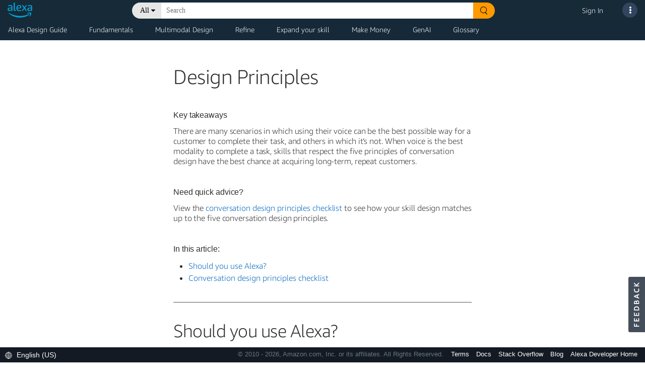

--- FILE ---
content_type: image/svg+xml
request_url: https://ds6yc8t7pnx74.cloudfront.net/etc.clientlibs/developer-portal/clientlibs/main/css/resources/fonts/expand-plus.svg
body_size: -26
content:
<svg xmlns="http://www.w3.org/2000/svg" viewBox="0 0 20 20"><path d="M16,9H11V4A1,1,0,0,0,9,4V9H4a1,1,0,0,0,0,2H9v5a1,1,0,0,0,2,0V11h5a1,1,0,0,0,0-2Z" style="fill:#000000"/></svg>